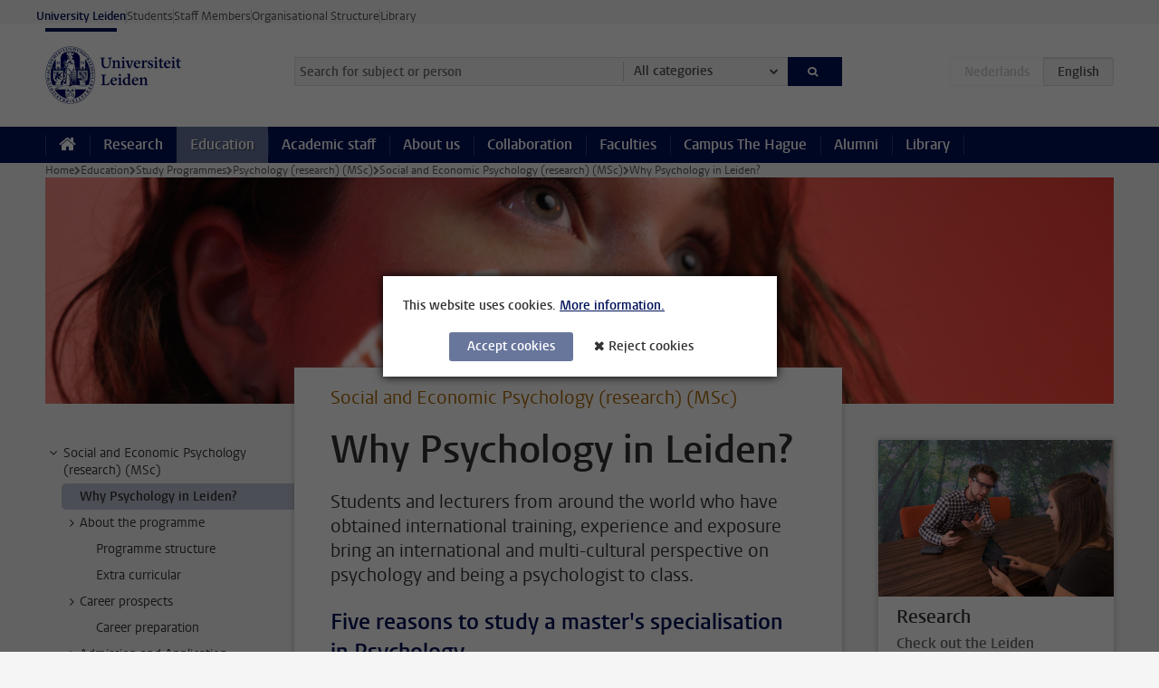

--- FILE ---
content_type: text/html;charset=UTF-8
request_url: https://www.universiteitleiden.nl/en/education/study-programmes/master/psychology-research/social-and-economic-psychology-research/why-leiden-university
body_size: 8102
content:



<!DOCTYPE html>
<html lang="en"  data-version="1.217.00" >
<head>









<!-- standard page html head -->

<meta charset="utf-8">
<meta name="viewport" content="width=device-width, initial-scale=1">
<meta http-equiv="X-UA-Compatible" content="IE=edge">

<!-- standard page html head -->

    <title>Why Psychology in Leiden? - Leiden University</title>

        <link rel="canonical" href="https://www.universiteitleiden.nl/en/education/study-programmes/master/psychology-research/social-and-economic-psychology-research/why-leiden-university"/>

    <meta name="contentsource" content="hippocms"/>

        <meta name="description" content="Students and lecturers from around the world who have obtained international training, experience and exposure bring an international and multi-cultural perspective on psychology and being a psychologist to class."/>

    <meta name="application-name" content="search"
            data-content-type="educationcontentpage"
            data-content-type="educationcontentpage"
            data-content-category="education"
            data-protected="false"
            data-language="en"
            data-last-modified-date="2021-07-28"
            data-publication-date="2021-07-28"
            
            data-faculties="social-and-behavioural-sciences"
            
            data-uuid="31f7d38a-c53d-43f5-ae3d-5d764b34aa1d"
            data-website="external-site"
            
            
            
            data-programmes="social-and-organisational-psychology,psychology-research"
            
            
             />


<!-- Favicon and CSS -->
<link rel='shortcut icon' href="/en/education/design-1.0/assets/icons/favicon.ico"/>
<link rel="stylesheet" href="/en/education/design-1.0/css/ul2recruitment/screen.css?v=1.217.00"/>






<script>
var cookiesAccepted = 'false';
var internalTraffic = 'false';
</script>

<script>
window.dataLayer = window.dataLayer || [];
dataLayer.push({
event: 'Custom dimensions',
customDimensionData: {
faculty: 'Social and Behavioural Sciences',
type: 'master',
language: 'en',
study: 'Psychology (research) (MSc)',
specialisation: 'Social and Economic Psychology (research) (MSc)',
pageType: 'educationcontentpage',
publicationDate: '2021-07-28',
cookiesAccepted: window.cookiesAccepted,
},
user: {
internalTraffic: window.internalTraffic,
}
});
</script>
<!-- Google Tag Manager -->
<script>(function (w, d, s, l, i) {
w[l] = w[l] || [];
w[l].push({
'gtm.start':
new Date().getTime(), event: 'gtm.js'
});
var f = d.getElementsByTagName(s)[0],
j = d.createElement(s), dl = l != 'dataLayer' ? '&l=' + l : '';
j.async = true;
j.src =
'https://www.googletagmanager.com/gtm.js?id=' + i + dl;
f.parentNode.insertBefore(j, f);
})(window, document, 'script', 'dataLayer', 'GTM-P7SF446');
</script>
<!-- End Google Tag Manager -->



    <!-- this line enables the loading of asynchronous components (together with the headContributions at the bottom) -->
    <!-- Header Scripts -->
</head>
<body class="recruitment small">

  <!-- To enable JS-based styles: -->
  <script> document.body.className += ' js'; </script>
  <div class="skiplinks">
        <a href="#content" class="skiplink">Skip to main content</a>
    </div>




<div class="header-container">
<div class="top-nav-section">
<nav class="top-nav wrapper js_mobile-fit-menu-items" data-show-text="show all" data-hide-text="hide" data-items-text="menu items">
<ul id="sites-menu">
<li>
<a class="active track-event"
href="/en"
data-event-category="external-site"
data-event-label="Topmenu recruitment-site"
>University Leiden</a>
</li>
<li>
<a class=" track-event"
href="https://www.student.universiteitleiden.nl/en"
data-event-category="student-site"
data-event-label="Topmenu recruitment-site"
>Students</a>
</li>
<li>
<a class=" track-event"
href="https://www.staff.universiteitleiden.nl/"
data-event-category="staffmember-site"
data-event-label="Topmenu recruitment-site"
>Staff Members</a>
</li>
<li>
<a class=" track-event"
href="https://www.organisatiegids.universiteitleiden.nl/en"
data-event-category="org-site"
data-event-label="Topmenu recruitment-site"
>Organisational Structure</a>
</li>
<li>
<a class=" track-event"
href="https://www.library.universiteitleiden.nl/"
data-event-category="library-site"
data-event-label="Topmenu recruitment-site"
>Library</a>
</li>
</ul>
</nav>
</div>    <header id="header-main" class="wrapper clearfix">
        <h1 class="logo">
            <a href="/en/education">
                <img width="151" height="64" src="/en/education/design-1.0/assets/images/zegel.png" alt="Universiteit Leiden" />
            </a>
        </h1>

<form id="search" method="get" action="searchresults-main">
<input type="hidden" name="website" value="external-site"/>
<fieldset>
<legend>Search for subject or person and select category</legend>
<label for="search-field">Searchterm</label>
<input id="search-field" type="search" name="q" data-suggest="https://www.universiteitleiden.nl/en/education/async/searchsuggestions"
data-wait="100" data-threshold="3"
value="" placeholder="Search for subject or person"/>
<ul class="options">
<li>
<a href="/en/search" data-hidden='' data-hint="Search for subject or person">
All categories </a>
</li>
<li>
<a href="/en/search" data-hidden='{"content-category":"staffmember"}' data-hint="Search for&nbsp;persons">
Persons
</a>
</li>
<li>
<a href="/en/search" data-hidden='{"content-category":"education"}' data-hint="Search for&nbsp;education">
Education
</a>
</li>
<li>
<a href="/en/search" data-hidden='{"content-category":"research"}' data-hint="Search for&nbsp;research">
Research
</a>
</li>
<li>
<a href="/en/search" data-hidden='{"content-category":"news"}' data-hint="Search for&nbsp;news">
News
</a>
</li>
<li>
<a href="/en/search" data-hidden='{"content-category":"event"}' data-hint="Search for&nbsp;events">
Events
</a>
</li>
<li>
<a href="/en/search" data-hidden='{"content-category":"dossier"}' data-hint="Search for&nbsp;dossiers">
Dossiers
</a>
</li>
<li>
<a href="/en/search" data-hidden='{"content-category":"location"}' data-hint="Search for&nbsp;locations">
Locations
</a>
</li>
<li>
<a href="/en/search" data-hidden='{"content-category":"course"}' data-hint="Search for&nbsp;courses">
Courses
</a>
</li>
<li>
<a href="/en/search" data-hidden='{"content-category":"vacancy"}' data-hint="Search for&nbsp;vacancies">
Vacancies
</a>
</li>
<li>
<a href="/en/search" data-hidden='{"content-category":"general"}' data-hint="Search for&nbsp;other">
Other
</a>
</li>
</ul>
<button class="submit" type="submit">
<span>Search</span>
</button>
</fieldset>
</form><div class="language-btn-group">
<span class="btn dimmed">
<abbr title="Nederlands">nl</abbr>
</span>
<span class="btn active">
<abbr title="English">en</abbr>
</span>
</div>    </header>



<nav id="main-menu" class="main-nav js_nav--disclosure" data-nav-label="Menu" data-hamburger-destination="main-menu">
    <ul class="wrapper">
        <li>
            <a class="home" href="/en"><span>Home</span></a>
        </li>


            <li>
                <a href="/en/research" >Research</a>
            </li>

            <li>
                <a href="/en/education"                     class="active"
>Education</a>
            </li>

            <li>
                <a href="/en/academic-staff" >Academic staff</a>
            </li>

            <li>
                <a href="/en/about-us" >About us</a>
            </li>

            <li>
                <a href="/en/collaboration" >Collaboration</a>
            </li>

            <li>
                <a href="/en/about-us/management-and-organisation/faculties" >Faculties</a>
            </li>

            <li>
                <a href="/en/the-hague" >Campus The Hague</a>
            </li>

            <li>
                <a href="/en/alumni" >Alumni</a>
            </li>

            <li>
                <a href="https://www.library.universiteitleiden.nl" >Library</a>
            </li>
    </ul>
</nav>
</div>

  <div class="main-container">
      <div class="main wrapper clearfix ">





<nav class="breadcrumb" aria-label="Breadcrumb" id="js_breadcrumbs" data-show-text="show all" data-hide-text="hide" data-items-text="breadcrumbs">
    <ol id="breadcrumb-list">

        <li><a href="/en">Home</a></li>

                    <li><a href="/en/education">Education</a></li>
                    <li><a href="/en/education/study-programmes">Study Programmes</a></li>
                    <li><a href="/en/education/study-programmes/master/psychology-research">Psychology (research) (MSc)</a></li>
                    <li><a href="/en/education/study-programmes/master/psychology-research/social-and-economic-psychology-research">Social and Economic Psychology (research) (MSc)</a></li>
                    <li>Why Psychology in Leiden?</li>
    </ol>
</nav>






    <div class="hero">


        <figure>
            <img src="/binaries/content/gallery/student-recruitment-sites/fsw/psychologie/banners/banner_research-master.png/banner_research-master.png/d1180x250" alt=""/>
        </figure>
    </div>





    <nav class="sub-nav sub-nav-tree js_tree-nav" data-menu-label="Submenu" aria-label="submenu">
        <ul role="tree" class="js_add-control-icon" aria-label="submenu">

        <li role="none" class="has-children">

                <a
                        href="/en/education/study-programmes/master/psychology-research/social-and-economic-psychology-research"
                        title="Social and Economic Psychology (research) (MSc)"
                        role="treeitem"
                        
                        aria-owns="subnav-root-socialandeconomicpsychologyresearchmsc"
                >
                    Social and Economic Psychology (research) (MSc)
                </a>

                <ul id="subnav-root-socialandeconomicpsychologyresearchmsc" role="group" aria-label="submenu">

        <li role="none" class="">

                <a
                        href="/en/education/study-programmes/master/psychology-research/social-and-economic-psychology-research/why-leiden-university"
                        title="Why Psychology in Leiden?"
                        role="treeitem"
                        aria-current="page"
                        
                >
                    Why Psychology in Leiden?
                </a>

        </li>

        <li role="none" class="has-children">

                <a
                        href="/en/education/study-programmes/master/psychology-research/social-and-economic-psychology-research/about-the-programme"
                        title="About the programme"
                        role="treeitem"
                        
                        aria-owns="subnav-root-socialandeconomicpsychologyresearchmsc-abouttheprogramme"
                >
                    About the programme
                </a>

                <ul id="subnav-root-socialandeconomicpsychologyresearchmsc-abouttheprogramme" role="group" aria-label="submenu">

        <li role="none" class="">

                <a
                        href="/en/education/study-programmes/master/psychology-research/social-and-economic-psychology-research/about-the-programme/programme-structure"
                        title="Programme structure"
                        role="treeitem"
                        
                        
                >
                    Programme structure
                </a>

        </li>

        <li role="none" class="">

                <a
                        href="/en/education/study-programmes/master/psychology-research/social-and-economic-psychology-research/about-the-programme/extra-curricular"
                        title="Extra curricular"
                        role="treeitem"
                        
                        
                >
                    Extra curricular
                </a>

        </li>
                </ul>
        </li>

        <li role="none" class="has-children">

                <a
                        href="/en/education/study-programmes/master/psychology-research/social-and-economic-psychology-research/career-prospects"
                        title="Career prospects"
                        role="treeitem"
                        
                        aria-owns="subnav-root-socialandeconomicpsychologyresearchmsc-careerprospects"
                >
                    Career prospects
                </a>

                <ul id="subnav-root-socialandeconomicpsychologyresearchmsc-careerprospects" role="group" aria-label="submenu">

        <li role="none" class="">

                <a
                        href="/en/education/study-programmes/master/psychology-research/social-and-economic-psychology-research/career-prospects/career-preparation"
                        title="Career preparation"
                        role="treeitem"
                        
                        
                >
                    Career preparation
                </a>

        </li>
                </ul>
        </li>

        <li role="none" class="has-children">

                <a
                        href="/en/education/study-programmes/master/psychology-research/social-and-economic-psychology-research/admission-and-application"
                        title="Admission and Application"
                        role="treeitem"
                        
                        aria-owns="subnav-root-socialandeconomicpsychologyresearchmsc-admissionandapplication"
                >
                    Admission and Application
                </a>

                <ul id="subnav-root-socialandeconomicpsychologyresearchmsc-admissionandapplication" role="group" aria-label="submenu">

        <li role="none" class="">

                <a
                        href="/en/education/study-programmes/master/psychology-research/social-and-economic-psychology-research/admission-and-application/admission-requirements"
                        title="Admission requirements"
                        role="treeitem"
                        
                        
                >
                    Admission requirements
                </a>

        </li>

        <li role="none" class="">

                <a
                        href="/en/education/study-programmes/master/psychology-research/social-and-economic-psychology-research/admission-and-application/application-deadlines"
                        title="Application deadlines"
                        role="treeitem"
                        
                        
                >
                    Application deadlines
                </a>

        </li>

        <li role="none" class="">

                <a
                        href="/en/education/study-programmes/master/psychology-research/social-and-economic-psychology-research/admission-and-application/required-documents"
                        title="Required documents"
                        role="treeitem"
                        
                        
                >
                    Required documents
                </a>

        </li>

        <li role="none" class="">

                <a
                        href="/en/education/study-programmes/master/psychology-research/social-and-economic-psychology-research/admission-and-application/application-procedures"
                        title="Application procedures"
                        role="treeitem"
                        
                        
                >
                    Application procedures
                </a>

        </li>

        <li role="none" class="">

                <a
                        href="/en/education/study-programmes/master/psychology-research/social-and-economic-psychology-research/admission-and-application/tuition-fees"
                        title="Tuition fees"
                        role="treeitem"
                        
                        
                >
                    Tuition fees
                </a>

        </li>
                </ul>
        </li>

        <li role="none" class="">

                <a
                        href="/en/education/study-programmes/master/psychology-research/social-and-economic-psychology-research/studentlife"
                        title="Student life"
                        role="treeitem"
                        
                        
                >
                    Student life
                </a>

        </li>

        <li role="none" class="">

                <a
                        href="/en/education/study-programmes/master/psychology-research/social-and-economic-psychology-research/information-activities"
                        title="Information activities"
                        role="treeitem"
                        
                        
                >
                    Information activities
                </a>

        </li>

        <li role="none" class="">

                <a
                        href="/en/education/study-programmes/master/psychology-research/social-and-economic-psychology-research/contact"
                        title="Contact"
                        role="treeitem"
                        
                        
                >
                    Contact
                </a>

        </li>
                </ul>
        </li>
        </ul>
    </nav>










<div id="content" class="social-and-behavioural-sciences">
    <article>

        <p class="context">Social and Economic Psychology (research) (MSc)</p>
        <h1>Why Psychology in Leiden?</h1>

            <div class="intro">
                <p>Students and lecturers from around the world who have obtained international training, experience and exposure bring an international and multi-cultural perspective on psychology and being a psychologist to class.</p>
            </div>

    <h2>Five reasons to study a master's specialisation in Psychology</h2>
<ul>
 <li>Education and research are closely connected at Leiden University. This means that teaching is often done by top researchers and it means that our students get acquainted with research throughout the whole study programme.&nbsp;</li>
 <li>You will combine scientific knowledge and various research&nbsp;and practical skills like observation, presentation, interview techniques, amd argumentation.</li>
 <li>In our teaching, we offer a variety of teaching formats: lectures, work groups, practicals, and individual supervision.&nbsp;We use modern&nbsp;ICT&nbsp;tools and blended learning to support our teaching in the&nbsp;master's programme.</li>
 <li>You will receive intensive study guidance from study advisers, and internship and thesis mentors.</li>
 <li>You will enrich yourself&nbsp;in an international classroom and you will get to know students and teachers with different cultural backgrounds. This offers an extra learning experience as&nbsp;there are almost 50 different nationalities within the master's programme&nbsp;in Psychology.&nbsp;</li>
</ul>        <div class="video search-off">
            <p>
Due to the selected cookie settings, we cannot show this video here.            </p>
            <a class="source" href="https://www.youtube.com/embed/5C6S_30FwPs?rel=0&controls=0">Watch the video on the original website or</a>
            <form action="/en/education/study-programmes/master/psychology-research/social-and-economic-psychology-research/why-leiden-university?_hn:type=action&amp;_hn:ref=r34_r1_r1" method="post">
                <button class="call-btn" name="cookie" type="submit"
                        value="accept">Accept cookies</button>
            </form>
        </div>
    <h2>Study at the Faculty of Social and Behavioural Sciences</h2>
<p>The Institute of Psychology is housed&nbsp;in the Faculty of Social and Behavioural Sciences within walking distance of the Leiden Central railway station. If you travel by train, a 5-minute walk will take you from the back of the station to the&nbsp;<a href="/en/locations/fsw-building">Pieter de la Court building</a>. Here&nbsp;you'll find:</p>

<ul>
 <li>Research labs</li>
 <li>Lecture halls</li>
 <li>Tutorial rooms</li>
 <li>A&nbsp;library with 70,000 printed specialist publications and extensive digital collections</li>
 <li>About 300 computer workstations for students located in several places in the building</li>
 <li>The FSW cafe or restaurant to chat with your fellow students</li>
 <li>The psychology study association&nbsp;<a href="https://labyrintleiden.nl/en">Labyrint</a></li>
</ul>
    <div class="accent">




            <figure  >
                <img src="/binaries/content/gallery/student-recruitment-sites/fsw/pieter-de-la-court-fsw-gebouw-universiteit-leiden.jpg" 
                     alt="" itemprop="image"  class="img"   />
            </figure>
<h3>Master Thesis Lab</h3>

<p>The <a href="https://www.student.universiteitleiden.nl/en/vr/social-and-behavioural-sciences/master-thesis-lab?cf=social-and-behavioural-sciences&amp;cd=psychology-msc">Master Thesis Lab</a> is a unique facility at our Faculty of Social and Behavioural Science. It provides students writing their master’s thesis with work&nbsp;spaces, assistance and advice on statistical and qualitative research, and online information.</p>    </div>

    <div class="accent">




            <figure  >
                <img src="/binaries/content/gallery/ul2/main-images/social-and-behavioural-sciences/faculteitsbureau/popcorner/popcorner.png" 
                     alt="" itemprop="image"  class="img"   />
            </figure>
<h3>POPcorner: Support in study and student life</h3>

<p>Tackling your study in the right way does not come easily to everyone or at every time. In the <a href="https://www.student.universiteitleiden.nl/en/vr/social-and-behavioural-sciences/student-plaza-fsw/who-can-i-turn-to/popcorner?cd=psychology-msc&amp;cf=social-and-behavioural-sciences">POPcorner</a> our&nbsp;Faculty of Social and Behavioural Sciences offers a unique facility set up in close consultation with students of varying cultural and social backgrounds. Through&nbsp;workshops, advice and online information we offer training and information&nbsp;about finding your way in &nbsp;academic and student life.&nbsp;</p>    </div>
    <h2>Study at a world-class university</h2>
<p>Leiden University is the oldest university in the Netherlands and enjoys an excellent worldwide reputation built up over more than four centuries. Since 1575 we’ve provided sound personal education for hundreds of thousands of students. We’ll do our utmost to give you the best possible support. And if you can and want to do more, we’ll challenge you&nbsp;every step of the way. For many years, we’ve been among the leaders in Dutch university rankings and we are currently to be found in a variety of <a href="/en/research/our-research-organisation/quality-and-integrity/more-than-our-rank">top international rankings</a> too.<br />
<br />
<a href="/en/education/masters/why-leiden-university">More reasons to choose Leiden University</a></p>
    </article>
</div>








<aside class="social-and-behavioural-sciences">



<!-- .box -->














    <div class="box figure ">
        <div class="box-content">
                <a href="/en/research/research-projects">

            <figure>


            <img src="/binaries/content/gallery/student-recruitment-sites/fsw/psychologie/educational-methods/fsw-brochure-en-website-hr-10.jpg" alt=""/>
                    <figcaption>
                            <strong>Research</strong>
                            <span class="meta">Check out the Leiden Psychology Research Projects at the Faculty of Social and Behavioural Sciences.</span>
                    </figcaption>
            </figure>

                </a>
        </div>
    </div>


    <div class="box figure ">
        <div class="box-content">
                <a href="https://instagram.com/leidenpsychology">

            <figure>


            <img src="/binaries/content/gallery/ul2/main-images/social-and-behavioural-sciences/psychologie/instituutsbureau/spotlight-leiden-psychology-socials-2024---myrthe.png" alt=""/>
                    <figcaption>
                            <strong>Follow us on Instagram!</strong>
                    </figcaption>
            </figure>

                </a>
        </div>
    </div>


    <div class="box figure ">
        <div class="box-content">
                <a href="https://www.leidenpsychologyblog.nl/">

            <figure>


            <img src="/binaries/content/gallery/ul2/main-images/social-and-behavioural-sciences/psychologie/instituutsbureau/spotlight-blog-remond-psychologie.jpg" alt=""/>
                    <figcaption>
                            <strong>Leiden Psychology Blog</strong>
                            <span class="meta">Read our blogs!</span>
                    </figcaption>
            </figure>

                </a>
        </div>
    </div>


        <div class="box news">

                <div class="box-header">
                    <h2>News</h2>
                </div>

            <div class="box-content">
                <ul>
                        <li>






<a href="/en/in-the-media/2024/09/floor-van-meer-on-bbc-about-the-consequences-of-eating-in-front-of-the-tv">



            <img src="/binaries/content/gallery/ul2/main-images/social-and-behavioural-sciences/psychologie/banner-floor-van-meer-idm.png/banner-floor-van-meer-idm.png/d50x50" alt="" width="50" height="50" />

    <div>
        <span class="meta">04 September 2024</span>
        <strong>BBC on Leiden research into effects of eating in front of TV</strong>
    </div>
</a>
                        </li>
                        <li>






<a href="/en/news/2021/02/are-all-small-business-owners-longing-for-business-growth">



            <img src="/binaries/content/gallery/ul2/main-images/social-and-behavioural-sciences/psychologie/sociale-en-organisatiepsychologie/bramesada-prasastyoga-front-cover-dissertation.jpg/bramesada-prasastyoga-front-cover-dissertation.jpg/d50x50" alt="" width="50" height="50" />

    <div>
        <span class="meta">17 February 2021</span>
        <strong>Are all small business owners longing for business growth?</strong>
    </div>
</a>
                        </li>
                        <li>






<a href="/en/news/2020/12/it-costs-money-to-borrow-money-but-how-much-and-for-how-long">



            <img src="/binaries/content/gallery/ul2/portraits/social-and-behavioural-sciences/psychologie/sociale-en-organisatiepsychologie/minou_van_der_werf.jpg/minou_van_der_werf.jpg/d50x50" alt="" width="50" height="50" />

    <div>
        <span class="meta">12 January 2021</span>
        <strong>It costs money to borrow money, but how much and for how long?</strong>
    </div>
</a>
                        </li>
                </ul>


                    <p class="more">
                        <a href="https://www.universiteitleiden.nl/en/news?facultyinstitute=institute-of-psychology&facultysubinstitute=social-and-organisational-psychology&faculty=social-and-behavioural-sciences">More news</a>
                    </p>
            </div>
        </div>
</aside>


<footer class="sub-footer clearfix">







<section>




            <img src="/binaries/content/gallery/student-recruitment-sites/scm/footer/foto-subfooter-algemeen-studielijn-danielle-van-goethem.jpg"  alt=""    />
</section>



<section>
        <h2>Ask your questions to StudyLine</h2>


                <p>



Do you have any questions about studying at Leiden University or about the Information Days?

We would love to help you!



</p>


                <ul>
                            <li>

                                <a class="phone"
                                   href="tel:071 527 11 11">
                                    071 527 11 11
                                </a>
                            </li>

                        <li>
                            <a class="email"
                               href="mailto:studielijn@leidenuniv.nl">studielijn@leidenuniv.nl</a>
                        </li>

                </ul>
</section>



<section>
        <h2>Psychology at Leiden University</h2>
        <ul>
                <li>
                        <a href="https://www.universiteitleiden.nl/en/education/study-programmes/master/psychology">Psychology (MSc)</a>
                </li>
                <li>
                        <a href="https://www.universiteitleiden.nl/en/education/study-programmes/master/psychology-research">Psychology (research) (MSc)</a>
                </li>
                <li>
                        <a href="/en/education/study-programmes/master/psychology-research/social-and-economic-psychology-research/information-activities">Information activities</a>
                </li>
                <li>
                        <a href="https://www.leidenpsychologyblog.nl/">Leiden Psychology Blog</a>
                </li>
        </ul>
</section>



<section>
        <h2>Connect with Psychology</h2>
        <div class="share">
                <a href="https://www.facebook.com/LeidenPsychology/" class="facebook"><span class="visually-hidden">Follow on facebook</span></a>
                <a href="https://twitter.com/leidenpsy" class="twitter"><span class="visually-hidden">Follow on twitter</span></a>
                <a href="https://www.youtube.com/watch?v=CKM-sV-6LaA&list=PLN4h8r-tO6sTEx4wyV7mTGi7-Y5RbNVQJ" class="youtube"><span class="visually-hidden">Follow on youtube</span></a>
                <a href="https://www.instagram.com/explore/tags/leidenpsychology/" class="instagram"><span class="visually-hidden">Follow on instagram</span></a>
        </div>
</section>
</footer>
      </div>
  </div>




    <div class="footer-container">
        <footer class="wrapper clearfix">
                <section>
                        <h2>Study programmes</h2>
                        <ul>
                                <li>
                                    <a href="/en/education/bachelors">Bachelor's programmes</a>
                                </li>
                                <li>
                                    <a href="/en/education/masters">Master's programmes</a>
                                </li>
                                <li>
                                    <a href="/en/academic-staff/studying-for-a-phd">PhD programmes</a>
                                </li>
                                <li>
                                    <a href="/en/education/education-for-professionals">Education for Professionals</a>
                                </li>
                                <li>
                                    <a href="/en/education/other-modes-of-study/summer-schools">Summer Schools</a>
                                </li>
                                <li>
                                    <a href="/en/education/other-modes-of-study">Other modes of study</a>
                                </li>
                                <li>
                                    <a href="/en/education/bachelors/information-activities/open-days">Bachelor's Open Days</a>
                                </li>
                                <li>
                                    <a href="/en/education/masters/information-activities/masters-open-days">Master's Open  Days</a>
                                </li>
                                <li>
                                    <a href="/en/education/admission-and-application">Admission &amp; Application</a>
                                </li>
                        </ul>
                </section>
                <section>
                        <h2>Organisation</h2>
                        <ul>
                                <li>
                                    <a href="/en/archaeology">Archaeology</a>
                                </li>
                                <li>
                                    <a href="/en/governance-and-global-affairs">Governance and Global Affairs</a>
                                </li>
                                <li>
                                    <a href="/en/humanities">Humanities</a>
                                </li>
                                <li>
                                    <a href="/en/law">Law</a>
                                </li>
                                <li>
                                    <a href="/en/medicine-lumc">Medicine/LUMC</a>
                                </li>
                                <li>
                                    <a href="/en/science">Science</a>
                                </li>
                                <li>
                                    <a href="/en/social-behavioural-sciences">Social and Behavioural Sciences</a>
                                </li>
                                <li>
                                    <a href="/en/african-studies-centre-leiden">African Studies Centre Leiden</a>
                                </li>
                                <li>
                                    <a href="/en/honours-academy">Honours Academy</a>
                                </li>
                                <li>
                                    <a href="/en/iclon">ICLON (Graduate School of Teaching)</a>
                                </li>
                                <li>
                                    <a href="https://www.organisatiegids.universiteitleiden.nl/en/faculties-and-institutes/international-institute-for-asian-studies">International Institute for Asian Studies</a>
                                </li>
                        </ul>
                </section>
                <section>
                        <h2>About us</h2>
                        <ul>
                                <li>
                                    <a href="/en/working-at">Working at Leiden University</a>
                                </li>
                                <li>
                                    <a href="https://www.luf.nl/en">Support Leiden University</a>
                                </li>
                                <li>
                                    <a href="/en/alumni">Alumni</a>
                                </li>
                                <li>
                                    <a href="/en/about-us/impact">Impact</a>
                                </li>
                                <li>
                                    <a href="https://www.leiden-delft-erasmus.nl/en/home">Leiden-Delft-Erasmus Universities</a>
                                </li>
                                <li>
                                    <a href="https://www.universiteitleiden.nl/en/locations">Locations</a>
                                </li>
                                <li>
                                    <a href="https://www.organisatiegids.universiteitleiden.nl/en/regulations/general/university-website-disclaimer">Disclaimer</a>
                                </li>
                                <li>
                                    <a href="https://www.organisatiegids.universiteitleiden.nl/en/cookies">Cookies</a>
                                </li>
                                <li>
                                    <a href="https://www.organisatiegids.universiteitleiden.nl/en/regulations/general/privacy-statements">Privacy</a>
                                </li>
                                <li>
                                    <a href="/en/about-us/contact">Contact</a>
                                </li>
                        </ul>
                </section>
                <section>
                        <h2>Connect with us</h2>
                            <ul>
                                    <li>
                                        <a href="https://web.universiteitleiden.nl/en/newsletter">Sign up to receive our monthly newsletter</a>
                                    </li>
                            </ul>
                        <div class="share">
                                <a href="https://bsky.app/profile/unileiden.bsky.social" class="bluesky"><span class="visually-hidden">Follow on bluesky</span></a>
                                <a href="https://www.facebook.com/UniversiteitLeiden" class="facebook"><span class="visually-hidden">Follow on facebook</span></a>
                                <a href="https://www.youtube.com/user/UniversiteitLeiden" class="youtube"><span class="visually-hidden">Follow on youtube</span></a>
                                <a href="https://www.linkedin.com/company/leiden-university" class="linkedin"><span class="visually-hidden">Follow on linkedin</span></a>
                                <a href="https://instagram.com/universiteitleiden" class="instagram"><span class="visually-hidden">Follow on instagram</span></a>
                                <a href="https://mastodon.nl/@universiteitleiden" class="mastodon"><span class="visually-hidden">Follow on mastodon</span></a>
                        </div>
                </section>
        </footer>
    </div>



    <div class="cookies-overlay"></div>
    <div class="cookies cookie-focus">
        <p>
This website uses cookies.            <a href="#more-cookie-consent" class="activate" data-activate-label="Less information.">
More information.            </a>
        </p>

        <div id="more-cookie-consent">
                <p>The Leiden University website always uses functional cookies and cookies to monitor visitor statistics. In addition, ‘tracking cookies’ may be used for online advertisements and marketing campaigns. These cookies are only set if you have given your permission.</p>
                <p>
                    <a href="https://www.organisatiegids.universiteitleiden.nl/en/cookies">
Cookie policy                    </a>
                </p>
        </div>


        <form action="/en/education/study-programmes/master/psychology-research/social-and-economic-psychology-research/why-leiden-university?_hn:type=action&amp;_hn:ref=r34_r6" method="post">
            <button type="submit" class="accept" name="cookie" value="accept">Accept cookies</button>
            <button type="submit" class="reject" name="cookie" value="reject">Reject cookies</button>
        </form>
    </div>
<!-- bottom scripts -->
<script async defer src="/en/education/design-1.0/scripts/ul2.js?v=1.217.00" data-main="/en/education/design-1.0/scripts/ul2common/main.js"></script>
  <!-- this line enables the loading of asynchronous components (together with the headContributions at the top) -->
</body>
</html>
